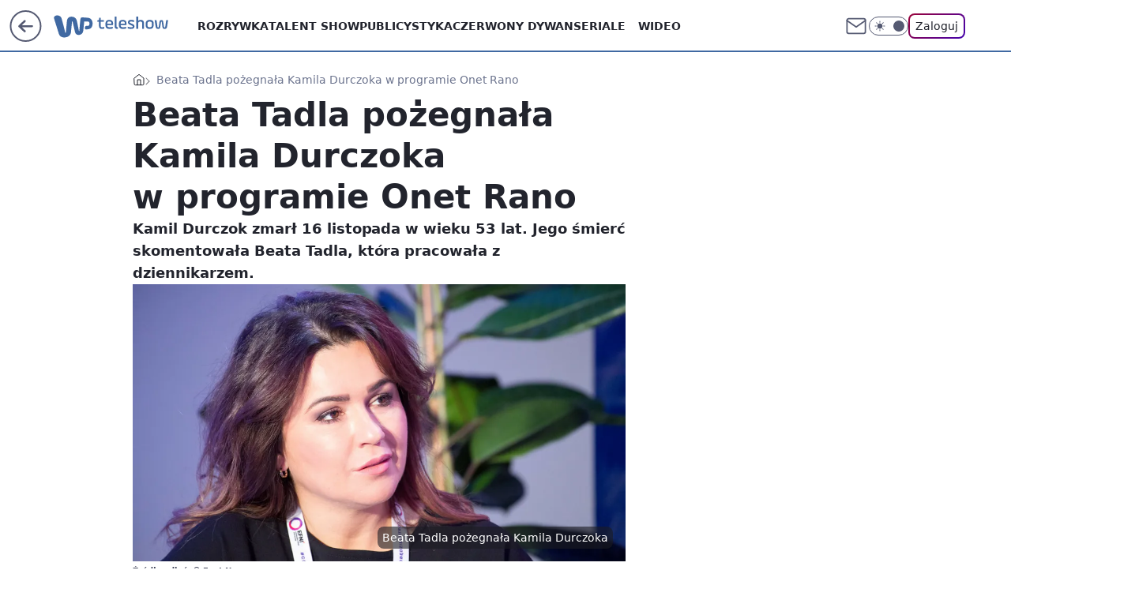

--- FILE ---
content_type: application/javascript
request_url: https://rek.www.wp.pl/gaf.js?rv=2&sn=teleshow&pvid=36daa9001d7fe4ed0d06&rekids=234688&phtml=teleshow.wp.pl%2Fbeata-tadla-pozegnala-kamila-durczoka-w-programie-onet-rano-6705358604323808a&abtest=adtech%7CPRGM-1047%7CA%3Badtech%7CPU-335%7CA%3Badtech%7CPRG-3468%7CB%3Badtech%7CPRGM-1036%7CB%3Badtech%7CFP-76%7CC%3Badtech%7CPRGM-1356%7CA%3Badtech%7CPRGM-1419%7CC%3Badtech%7CPRGM-1589%7CB%3Badtech%7CPRGM-1576%7CB%3Badtech%7CPRGM-1443%7CA%3Badtech%7CPRGM-1421%7CA%3Badtech%7CPRGM-1587%7CD%3Badtech%7CPRGM-1215%7CB&PWA_adbd=0&darkmode=0&highLayout=0&layout=wide&navType=navigate&cdl=0&ctype=article&ciab=IAB1-7%2CIAB-v3-432%2CIAB1-2&cid=6705358604323808&csystem=ncr&cdate=2021-11-16&REKtagi=beata_tadla%3Bkamil_durczok%3Bsmierc%3Bwspomnienie&vw=1280&vh=720&p1=0&spin=c78kjkbg&bcv=2
body_size: 4416
content:
c78kjkbg({"spin":"c78kjkbg","bunch":234688,"context":{"dsa":false,"minor":false,"bidRequestId":"2bbe1a75-9c98-401f-b5c1-2a23de190248","maConfig":{"timestamp":"2026-01-15T08:59:46.335Z"},"dfpConfig":{"timestamp":"2026-01-15T11:58:29.480Z"},"sda":[],"targeting":{"client":{},"server":{},"query":{"PWA_adbd":"0","REKtagi":"beata_tadla;kamil_durczok;smierc;wspomnienie","abtest":"adtech|PRGM-1047|A;adtech|PU-335|A;adtech|PRG-3468|B;adtech|PRGM-1036|B;adtech|FP-76|C;adtech|PRGM-1356|A;adtech|PRGM-1419|C;adtech|PRGM-1589|B;adtech|PRGM-1576|B;adtech|PRGM-1443|A;adtech|PRGM-1421|A;adtech|PRGM-1587|D;adtech|PRGM-1215|B","bcv":"2","cdate":"2021-11-16","cdl":"0","ciab":"IAB1-7,IAB-v3-432,IAB1-2","cid":"6705358604323808","csystem":"ncr","ctype":"article","darkmode":"0","highLayout":"0","layout":"wide","navType":"navigate","p1":"0","phtml":"teleshow.wp.pl/beata-tadla-pozegnala-kamila-durczoka-w-programie-onet-rano-6705358604323808a","pvid":"36daa9001d7fe4ed0d06","rekids":"234688","rv":"2","sn":"teleshow","spin":"c78kjkbg","vh":"720","vw":"1280"}},"directOnly":0,"geo":{"country":"840","region":"","city":""},"statid":"","mlId":"","rshsd":"12","isRobot":false,"curr":{"EUR":4.2192,"USD":3.6346,"CHF":4.5302,"GBP":4.8692},"rv":"2","status":{"advf":2,"ma":2,"ma_ads-bidder":2,"ma_cpv-bidder":2,"ma_high-cpm-bidder":2}},"slots":{"10":{"delivered":"","campaign":null,"dfpConfig":null},"11":{"delivered":"1","campaign":null,"dfpConfig":{"placement":"/89844762/Desktop_Teleshow.wp.pl_x11_art","roshash":"ADLO","ceil":100,"sizes":[[336,280],[640,280],[300,250]],"namedSizes":["fluid"],"div":"div-gpt-ad-x11-art","targeting":{"DFPHASH":"ADLO","emptygaf":"0"},"gfp":"ADLO"}},"12":{"delivered":"1","campaign":null,"dfpConfig":{"placement":"/89844762/Desktop_Teleshow.wp.pl_x12_art","roshash":"ADLO","ceil":100,"sizes":[[336,280],[640,280],[300,250]],"namedSizes":["fluid"],"div":"div-gpt-ad-x12-art","targeting":{"DFPHASH":"ADLO","emptygaf":"0"},"gfp":"ADLO"}},"13":{"delivered":"1","campaign":null,"dfpConfig":{"placement":"/89844762/Desktop_Teleshow.wp.pl_x13_art","roshash":"ADLO","ceil":100,"sizes":[[336,280],[640,280],[300,250]],"namedSizes":["fluid"],"div":"div-gpt-ad-x13-art","targeting":{"DFPHASH":"ADLO","emptygaf":"0"},"gfp":"ADLO"}},"14":{"delivered":"1","campaign":null,"dfpConfig":{"placement":"/89844762/Desktop_Teleshow.wp.pl_x14_art","roshash":"ADLO","ceil":100,"sizes":[[336,280],[640,280],[300,250]],"namedSizes":["fluid"],"div":"div-gpt-ad-x14-art","targeting":{"DFPHASH":"ADLO","emptygaf":"0"},"gfp":"ADLO"}},"15":{"delivered":"1","campaign":null,"dfpConfig":{"placement":"/89844762/Desktop_Teleshow.wp.pl_x15_art","roshash":"ADLO","ceil":100,"sizes":[[728,90],[970,300],[950,90],[980,120],[980,90],[970,150],[970,90],[970,250],[930,180],[950,200],[750,100],[970,66],[750,200],[960,90],[970,100],[750,300],[970,200],[950,300]],"namedSizes":["fluid"],"div":"div-gpt-ad-x15-art","targeting":{"DFPHASH":"ADLO","emptygaf":"0"},"gfp":"ADLO"}},"16":{"delivered":"1","campaign":null,"dfpConfig":{"placement":"/89844762/Desktop_Teleshow.wp.pl_x16","roshash":"ADLO","ceil":100,"sizes":[[728,90],[970,300],[950,90],[980,120],[980,90],[970,150],[970,90],[970,250],[930,180],[950,200],[750,100],[970,66],[750,200],[960,90],[970,100],[750,300],[970,200],[950,300]],"namedSizes":["fluid"],"div":"div-gpt-ad-x16","targeting":{"DFPHASH":"ADLO","emptygaf":"0"},"gfp":"ADLO"}},"17":{"delivered":"1","campaign":null,"dfpConfig":{"placement":"/89844762/Desktop_Teleshow.wp.pl_x17","roshash":"ADLO","ceil":100,"sizes":[[728,90],[970,300],[950,90],[980,120],[980,90],[970,150],[970,90],[970,250],[930,180],[950,200],[750,100],[970,66],[750,200],[960,90],[970,100],[750,300],[970,200],[950,300]],"namedSizes":["fluid"],"div":"div-gpt-ad-x17","targeting":{"DFPHASH":"ADLO","emptygaf":"0"},"gfp":"ADLO"}},"18":{"delivered":"1","campaign":null,"dfpConfig":{"placement":"/89844762/Desktop_Teleshow.wp.pl_x18","roshash":"ADLO","ceil":100,"sizes":[[728,90],[970,300],[950,90],[980,120],[980,90],[970,150],[970,90],[970,250],[930,180],[950,200],[750,100],[970,66],[750,200],[960,90],[970,100],[750,300],[970,200],[950,300]],"namedSizes":["fluid"],"div":"div-gpt-ad-x18","targeting":{"DFPHASH":"ADLO","emptygaf":"0"},"gfp":"ADLO"}},"19":{"delivered":"1","campaign":null,"dfpConfig":{"placement":"/89844762/Desktop_Teleshow.wp.pl_x19","roshash":"ADLO","ceil":100,"sizes":[[728,90],[970,300],[950,90],[980,120],[980,90],[970,150],[970,90],[970,250],[930,180],[950,200],[750,100],[970,66],[750,200],[960,90],[970,100],[750,300],[970,200],[950,300]],"namedSizes":["fluid"],"div":"div-gpt-ad-x19","targeting":{"DFPHASH":"ADLO","emptygaf":"0"},"gfp":"ADLO"}},"2":{"delivered":"1","campaign":{"id":"188195","capping":"PWAck=27120611\u0026PWAclt=2400\u0026tpl=1","adm":{"bunch":"234688","creations":[{"cbConfig":{"blur":false,"bottomBar":false,"fullPage":false,"message":"Przekierowanie za {{time}} sekund{{y}}","timeout":15000},"height":600,"pixels":["//ad.doubleclick.net/ddm/trackimp/N1731505.4954855HVP_POL/B34864612.437622079;dc_trk_aid=631201252;dc_trk_cid=248547714;ord=1768650262;dc_lat=;dc_rdid=;tag_for_child_directed_treatment=;tfua=;gdpr=${GDPR};gdpr_consent=${GDPR_CONSENT_755};ltd=${LIMITED_ADS};dc_tdv=1?"],"showLabel":false,"src":"https://mamc.wpcdn.pl/188195/1767968757465/1200x600/1200x600/index.html","trackers":{"click":[""],"cview":["//ma.wp.pl/ma.gif?clid=2756484462c54389dac6407e48e5709b\u0026SN=teleshow\u0026pvid=36daa9001d7fe4ed0d06\u0026action=cvimp\u0026pg=teleshow.wp.pl\u0026par=medium%3Ddisplay%26inver%3D2%26slotSizeWxH%3D1200x600%26tpID%3D1402315%26org_id%3D25%26order%3D265941%26bidTimestamp%3D1768650262%26device%3DPERSONAL_COMPUTER%26userID%3D__UNKNOWN_TELL_US__%26seatFee%3DqAlPtGeE5fthGIbrbPc-3uTVKLdzYfZR5umHiJcMjNc%26iabPageCategories%3D%26is_adblock%3D0%26geo%3D840%253B%253B%26hBidPrice%3DADGLUdg%26bidderID%3D11%26cur%3DPLN%26workfID%3D188195%26seatID%3D2756484462c54389dac6407e48e5709b%26source%3DTG%26iabSiteCategories%3D%26sn%3Dteleshow%26isDev%3Dfalse%26platform%3D8%26creationID%3D1469526%26utility%3D225aOiHogVyGHvr5cz4M8p1KZd8O7A6L-TEiW1asRxL-pv8yJ1vtEGk8xHW3Tvy-%26conversionValue%3D0%26publisherID%3D308%26domain%3Dteleshow.wp.pl%26targetDomain%3Dpepco.pl%26test%3D0%26pricingModel%3DXZFezSOY0uYZxkszkkVgDTT3Q7foUaMT0J1GZF3SpEY%26ttl%3D1768736662%26ssp%3Dwp.pl%26rekid%3D234688%26ip%3DLyzPvkqmlOKPZDOS5ube1oDjb1xSgGRtr83kQMSjgdg%26billing%3Dcpv%26editedTimestamp%3D1767968859%26is_robot%3D0%26bidReqID%3D2bbe1a75-9c98-401f-b5c1-2a23de190248%26slotID%3D002%26emission%3D3044619%26pvid%3D36daa9001d7fe4ed0d06%26hBudgetRate%3DADGLUdg%26partnerID%3D%26contentID%3D6705358604323808%26client_id%3D50141"],"impression":["//ma.wp.pl/ma.gif?clid=2756484462c54389dac6407e48e5709b\u0026SN=teleshow\u0026pvid=36daa9001d7fe4ed0d06\u0026action=delivery\u0026pg=teleshow.wp.pl\u0026par=creationID%3D1469526%26utility%3D225aOiHogVyGHvr5cz4M8p1KZd8O7A6L-TEiW1asRxL-pv8yJ1vtEGk8xHW3Tvy-%26conversionValue%3D0%26publisherID%3D308%26domain%3Dteleshow.wp.pl%26targetDomain%3Dpepco.pl%26test%3D0%26pricingModel%3DXZFezSOY0uYZxkszkkVgDTT3Q7foUaMT0J1GZF3SpEY%26ttl%3D1768736662%26ssp%3Dwp.pl%26rekid%3D234688%26ip%3DLyzPvkqmlOKPZDOS5ube1oDjb1xSgGRtr83kQMSjgdg%26billing%3Dcpv%26editedTimestamp%3D1767968859%26is_robot%3D0%26bidReqID%3D2bbe1a75-9c98-401f-b5c1-2a23de190248%26slotID%3D002%26emission%3D3044619%26pvid%3D36daa9001d7fe4ed0d06%26hBudgetRate%3DADGLUdg%26partnerID%3D%26contentID%3D6705358604323808%26client_id%3D50141%26medium%3Ddisplay%26inver%3D2%26slotSizeWxH%3D1200x600%26tpID%3D1402315%26org_id%3D25%26order%3D265941%26bidTimestamp%3D1768650262%26device%3DPERSONAL_COMPUTER%26userID%3D__UNKNOWN_TELL_US__%26seatFee%3DqAlPtGeE5fthGIbrbPc-3uTVKLdzYfZR5umHiJcMjNc%26iabPageCategories%3D%26is_adblock%3D0%26geo%3D840%253B%253B%26hBidPrice%3DADGLUdg%26bidderID%3D11%26cur%3DPLN%26workfID%3D188195%26seatID%3D2756484462c54389dac6407e48e5709b%26source%3DTG%26iabSiteCategories%3D%26sn%3Dteleshow%26isDev%3Dfalse%26platform%3D8"],"view":["//ma.wp.pl/ma.gif?clid=2756484462c54389dac6407e48e5709b\u0026SN=teleshow\u0026pvid=36daa9001d7fe4ed0d06\u0026action=view\u0026pg=teleshow.wp.pl\u0026par=utility%3D225aOiHogVyGHvr5cz4M8p1KZd8O7A6L-TEiW1asRxL-pv8yJ1vtEGk8xHW3Tvy-%26conversionValue%3D0%26publisherID%3D308%26domain%3Dteleshow.wp.pl%26targetDomain%3Dpepco.pl%26test%3D0%26pricingModel%3DXZFezSOY0uYZxkszkkVgDTT3Q7foUaMT0J1GZF3SpEY%26ttl%3D1768736662%26ssp%3Dwp.pl%26rekid%3D234688%26ip%3DLyzPvkqmlOKPZDOS5ube1oDjb1xSgGRtr83kQMSjgdg%26billing%3Dcpv%26editedTimestamp%3D1767968859%26is_robot%3D0%26bidReqID%3D2bbe1a75-9c98-401f-b5c1-2a23de190248%26slotID%3D002%26emission%3D3044619%26pvid%3D36daa9001d7fe4ed0d06%26hBudgetRate%3DADGLUdg%26partnerID%3D%26contentID%3D6705358604323808%26client_id%3D50141%26medium%3Ddisplay%26inver%3D2%26slotSizeWxH%3D1200x600%26tpID%3D1402315%26org_id%3D25%26order%3D265941%26bidTimestamp%3D1768650262%26device%3DPERSONAL_COMPUTER%26userID%3D__UNKNOWN_TELL_US__%26seatFee%3DqAlPtGeE5fthGIbrbPc-3uTVKLdzYfZR5umHiJcMjNc%26iabPageCategories%3D%26is_adblock%3D0%26geo%3D840%253B%253B%26hBidPrice%3DADGLUdg%26bidderID%3D11%26cur%3DPLN%26workfID%3D188195%26seatID%3D2756484462c54389dac6407e48e5709b%26source%3DTG%26iabSiteCategories%3D%26sn%3Dteleshow%26isDev%3Dfalse%26platform%3D8%26creationID%3D1469526"]},"transparentPlaceholder":false,"type":"iframe","url":"https://ad.doubleclick.net/ddm/trackclk/N1731505.4954855HVP_POL/B34864612.437622079;dc_trk_aid=631201252;dc_trk_cid=248547714;dc_lat=;dc_rdid=;tag_for_child_directed_treatment=;tfua=;gdpr=${GDPR};gdpr_consent=${GDPR_CONSENT_755};ltd=${LIMITED_ADS};dc_tdv=1","width":1200}],"redir":"https://ma.wp.pl/redirma?SN=teleshow\u0026pvid=36daa9001d7fe4ed0d06\u0026par=seatID%3D2756484462c54389dac6407e48e5709b%26platform%3D8%26utility%3D225aOiHogVyGHvr5cz4M8p1KZd8O7A6L-TEiW1asRxL-pv8yJ1vtEGk8xHW3Tvy-%26pricingModel%3DXZFezSOY0uYZxkszkkVgDTT3Q7foUaMT0J1GZF3SpEY%26is_robot%3D0%26contentID%3D6705358604323808%26domain%3Dteleshow.wp.pl%26medium%3Ddisplay%26cur%3DPLN%26conversionValue%3D0%26publisherID%3D308%26ttl%3D1768736662%26editedTimestamp%3D1767968859%26client_id%3D50141%26hBidPrice%3DADGLUdg%26targetDomain%3Dpepco.pl%26emission%3D3044619%26hBudgetRate%3DADGLUdg%26inver%3D2%26source%3DTG%26isDev%3Dfalse%26ip%3DLyzPvkqmlOKPZDOS5ube1oDjb1xSgGRtr83kQMSjgdg%26bidReqID%3D2bbe1a75-9c98-401f-b5c1-2a23de190248%26partnerID%3D%26slotSizeWxH%3D1200x600%26workfID%3D188195%26iabSiteCategories%3D%26test%3D0%26billing%3Dcpv%26slotID%3D002%26tpID%3D1402315%26is_adblock%3D0%26sn%3Dteleshow%26creationID%3D1469526%26pvid%3D36daa9001d7fe4ed0d06%26bidTimestamp%3D1768650262%26userID%3D__UNKNOWN_TELL_US__%26seatFee%3DqAlPtGeE5fthGIbrbPc-3uTVKLdzYfZR5umHiJcMjNc%26geo%3D840%253B%253B%26ssp%3Dwp.pl%26org_id%3D25%26order%3D265941%26bidderID%3D11%26rekid%3D234688%26device%3DPERSONAL_COMPUTER%26iabPageCategories%3D\u0026url=","slot":"2"},"creative":{"Id":"1469526","provider":"ma_cpv-bidder","roshash":"CLTW","height":600,"width":1200,"touchpointId":"1402315","source":{"bidder":"cpv-bidder"}},"sellingModel":{"model":"CPM_INT"}},"dfpConfig":{"placement":"/89844762/Desktop_Teleshow.wp.pl_x02","roshash":"CLTW","ceil":100,"sizes":[[970,300],[970,600],[750,300],[950,300],[980,600],[1920,870],[1200,600],[750,400],[960,640]],"namedSizes":["fluid"],"div":"div-gpt-ad-x02","targeting":{"DFPHASH":"CLTW","emptygaf":"0"},"gfp":"BJMP"}},"24":{"delivered":"","campaign":null,"dfpConfig":null},"25":{"delivered":"1","campaign":null,"dfpConfig":{"placement":"/89844762/Desktop_Teleshow.wp.pl_x25_art","roshash":"ADLO","ceil":100,"sizes":[[336,280],[640,280],[300,250]],"namedSizes":["fluid"],"div":"div-gpt-ad-x25-art","targeting":{"DFPHASH":"ADLO","emptygaf":"0"},"gfp":"ADLO"}},"27":{"delivered":"1","campaign":null,"dfpConfig":{"placement":"/89844762/Desktop_Teleshow.wp.pl_x27_art","roshash":"ADLO","ceil":100,"sizes":[[160,600]],"namedSizes":["fluid"],"div":"div-gpt-ad-x27-art","targeting":{"DFPHASH":"ADLO","emptygaf":"0"},"gfp":"ADLO"}},"28":{"delivered":"","campaign":null,"dfpConfig":null},"29":{"delivered":"","campaign":null,"dfpConfig":null},"3":{"delivered":"1","campaign":null,"dfpConfig":{"placement":"/89844762/Desktop_Teleshow.wp.pl_x03_art","roshash":"ADLO","ceil":100,"sizes":[[728,90],[970,300],[950,90],[980,120],[980,90],[970,150],[970,90],[970,250],[930,180],[950,200],[750,100],[970,66],[750,200],[960,90],[970,100],[750,300],[970,200],[950,300]],"namedSizes":["fluid"],"div":"div-gpt-ad-x03-art","targeting":{"DFPHASH":"ADLO","emptygaf":"0"},"gfp":"ADLO"}},"32":{"delivered":"1","campaign":null,"dfpConfig":{"placement":"/89844762/Desktop_Teleshow.wp.pl_x32_art","roshash":"ADLO","ceil":100,"sizes":[[336,280],[640,280],[300,250]],"namedSizes":["fluid"],"div":"div-gpt-ad-x32-art","targeting":{"DFPHASH":"ADLO","emptygaf":"0"},"gfp":"ADLO"}},"33":{"delivered":"1","campaign":null,"dfpConfig":{"placement":"/89844762/Desktop_Teleshow.wp.pl_x33_art","roshash":"ADLO","ceil":100,"sizes":[[336,280],[640,280],[300,250]],"namedSizes":["fluid"],"div":"div-gpt-ad-x33-art","targeting":{"DFPHASH":"ADLO","emptygaf":"0"},"gfp":"ADLO"}},"34":{"delivered":"1","campaign":null,"dfpConfig":{"placement":"/89844762/Desktop_Teleshow.wp.pl_x34","roshash":"ADLO","ceil":100,"sizes":[[300,250]],"namedSizes":["fluid"],"div":"div-gpt-ad-x34","targeting":{"DFPHASH":"ADLO","emptygaf":"0"},"gfp":"ADLO"}},"35":{"delivered":"1","campaign":null,"dfpConfig":{"placement":"/89844762/Desktop_Teleshow.wp.pl_x35_art","roshash":"ADLO","ceil":100,"sizes":[[300,600],[300,250]],"namedSizes":["fluid"],"div":"div-gpt-ad-x35-art","targeting":{"DFPHASH":"ADLO","emptygaf":"0"},"gfp":"ADLO"}},"36":{"delivered":"1","campaign":null,"dfpConfig":{"placement":"/89844762/Desktop_Teleshow.wp.pl_x36_art","roshash":"ADLO","ceil":100,"sizes":[[300,600],[300,250]],"namedSizes":["fluid"],"div":"div-gpt-ad-x36-art","targeting":{"DFPHASH":"ADLO","emptygaf":"0"},"gfp":"ADLO"}},"37":{"delivered":"1","campaign":null,"dfpConfig":{"placement":"/89844762/Desktop_Teleshow.wp.pl_x37_art","roshash":"ADLO","ceil":100,"sizes":[[300,600],[300,250]],"namedSizes":["fluid"],"div":"div-gpt-ad-x37-art","targeting":{"DFPHASH":"ADLO","emptygaf":"0"},"gfp":"ADLO"}},"40":{"delivered":"1","campaign":null,"dfpConfig":{"placement":"/89844762/Desktop_Teleshow.wp.pl_x40","roshash":"ADLO","ceil":100,"sizes":[[300,250]],"namedSizes":["fluid"],"div":"div-gpt-ad-x40","targeting":{"DFPHASH":"ADLO","emptygaf":"0"},"gfp":"ADLO"}},"5":{"delivered":"1","campaign":null,"dfpConfig":{"placement":"/89844762/Desktop_Teleshow.wp.pl_x05_art","roshash":"ADLO","ceil":100,"sizes":[[336,280],[640,280],[300,250]],"namedSizes":["fluid"],"div":"div-gpt-ad-x05-art","targeting":{"DFPHASH":"ADLO","emptygaf":"0"},"gfp":"ADLO"}},"50":{"delivered":"1","campaign":null,"dfpConfig":{"placement":"/89844762/Desktop_Teleshow.wp.pl_x50_art","roshash":"ADLO","ceil":100,"sizes":[[728,90],[970,300],[950,90],[980,120],[980,90],[970,150],[970,90],[970,250],[930,180],[950,200],[750,100],[970,66],[750,200],[960,90],[970,100],[750,300],[970,200],[950,300]],"namedSizes":["fluid"],"div":"div-gpt-ad-x50-art","targeting":{"DFPHASH":"ADLO","emptygaf":"0"},"gfp":"ADLO"}},"52":{"delivered":"1","campaign":null,"dfpConfig":{"placement":"/89844762/Desktop_Teleshow.wp.pl_x52_art","roshash":"ADLO","ceil":100,"sizes":[[300,250]],"namedSizes":["fluid"],"div":"div-gpt-ad-x52-art","targeting":{"DFPHASH":"ADLO","emptygaf":"0"},"gfp":"ADLO"}},"529":{"delivered":"1","campaign":null,"dfpConfig":{"placement":"/89844762/Desktop_Teleshow.wp.pl_x529","roshash":"ADLO","ceil":100,"sizes":[[300,250]],"namedSizes":["fluid"],"div":"div-gpt-ad-x529","targeting":{"DFPHASH":"ADLO","emptygaf":"0"},"gfp":"ADLO"}},"53":{"delivered":"1","campaign":null,"dfpConfig":{"placement":"/89844762/Desktop_Teleshow.wp.pl_x53_art","roshash":"ADLO","ceil":100,"sizes":[[728,90],[970,300],[950,90],[980,120],[980,90],[970,150],[970,600],[970,90],[970,250],[930,180],[950,200],[750,100],[970,66],[750,200],[960,90],[970,100],[750,300],[970,200],[940,600]],"namedSizes":["fluid"],"div":"div-gpt-ad-x53-art","targeting":{"DFPHASH":"ADLO","emptygaf":"0"},"gfp":"ADLO"}},"531":{"delivered":"1","campaign":null,"dfpConfig":{"placement":"/89844762/Desktop_Teleshow.wp.pl_x531","roshash":"ADLO","ceil":100,"sizes":[[300,250]],"namedSizes":["fluid"],"div":"div-gpt-ad-x531","targeting":{"DFPHASH":"ADLO","emptygaf":"0"},"gfp":"ADLO"}},"541":{"lazy":1,"delivered":"1","campaign":{"id":"188277","adm":{"bunch":"234688","creations":[{"height":600,"scalable":"1","showLabel":true,"src":"https://mamc.wpcdn.pl/188277/1768218730756/pudelek-wosp-vB-300x600.jpg","trackers":{"click":[""],"cview":["//ma.wp.pl/ma.gif?clid=36d4f1d950aab392a9c26b186b340e10\u0026SN=teleshow\u0026pvid=36daa9001d7fe4ed0d06\u0026action=cvimp\u0026pg=teleshow.wp.pl\u0026par=inver%3D2%26ip%3D17Xtx2RJKrTBfQLyniX1Dj_IuEYiqg9p0MMsPaDEr38%26creationID%3D1470128%26emission%3D3044803%26source%3DTG%26pvid%3D36daa9001d7fe4ed0d06%26utility%3DZSpLb5mqDh6vB38XJT_AwH-7BazV_x1EKYaQ0bmixNuBxYU8WHbtAhq3faPxt-UY%26medium%3Ddisplay%26device%3DPERSONAL_COMPUTER%26slotSizeWxH%3D300x600%26workfID%3D188277%26org_id%3D25%26hBidPrice%3DADGJMPS%26isDev%3Dfalse%26domain%3Dteleshow.wp.pl%26seatID%3D36d4f1d950aab392a9c26b186b340e10%26client_id%3D38851%26ttl%3D1768736662%26is_robot%3D0%26platform%3D8%26ssp%3Dwp.pl%26targetDomain%3Dallegro.pl%26tpID%3D1402616%26userID%3D__UNKNOWN_TELL_US__%26publisherID%3D308%26slotID%3D541%26billing%3Dcpv%26iabPageCategories%3D%26sn%3Dteleshow%26bidTimestamp%3D1768650262%26conversionValue%3D0%26test%3D0%26seatFee%3Dv4yt9_mOg0RamT_12-fKKTraPVVQFn3dXI5_lHv5oZs%26pricingModel%3Dthk4X5JzOQ7J8hDpYqyIRzvNHblhcQAeEiJXI_R3mbM%26iabSiteCategories%3D%26cur%3DPLN%26editedTimestamp%3D1768218902%26hBudgetRate%3DADGJMPS%26contentID%3D6705358604323808%26rekid%3D234688%26order%3D266039%26is_adblock%3D0%26geo%3D840%253B%253B%26partnerID%3D%26bidderID%3D11%26bidReqID%3D2bbe1a75-9c98-401f-b5c1-2a23de190248"],"impression":["//ma.wp.pl/ma.gif?clid=36d4f1d950aab392a9c26b186b340e10\u0026SN=teleshow\u0026pvid=36daa9001d7fe4ed0d06\u0026action=delivery\u0026pg=teleshow.wp.pl\u0026par=platform%3D8%26ssp%3Dwp.pl%26targetDomain%3Dallegro.pl%26tpID%3D1402616%26userID%3D__UNKNOWN_TELL_US__%26publisherID%3D308%26slotID%3D541%26billing%3Dcpv%26iabPageCategories%3D%26sn%3Dteleshow%26bidTimestamp%3D1768650262%26conversionValue%3D0%26test%3D0%26seatFee%3Dv4yt9_mOg0RamT_12-fKKTraPVVQFn3dXI5_lHv5oZs%26pricingModel%3Dthk4X5JzOQ7J8hDpYqyIRzvNHblhcQAeEiJXI_R3mbM%26iabSiteCategories%3D%26cur%3DPLN%26editedTimestamp%3D1768218902%26hBudgetRate%3DADGJMPS%26contentID%3D6705358604323808%26rekid%3D234688%26order%3D266039%26is_adblock%3D0%26geo%3D840%253B%253B%26partnerID%3D%26bidderID%3D11%26bidReqID%3D2bbe1a75-9c98-401f-b5c1-2a23de190248%26inver%3D2%26ip%3D17Xtx2RJKrTBfQLyniX1Dj_IuEYiqg9p0MMsPaDEr38%26creationID%3D1470128%26emission%3D3044803%26source%3DTG%26pvid%3D36daa9001d7fe4ed0d06%26utility%3DZSpLb5mqDh6vB38XJT_AwH-7BazV_x1EKYaQ0bmixNuBxYU8WHbtAhq3faPxt-UY%26medium%3Ddisplay%26device%3DPERSONAL_COMPUTER%26slotSizeWxH%3D300x600%26workfID%3D188277%26org_id%3D25%26hBidPrice%3DADGJMPS%26isDev%3Dfalse%26domain%3Dteleshow.wp.pl%26seatID%3D36d4f1d950aab392a9c26b186b340e10%26client_id%3D38851%26ttl%3D1768736662%26is_robot%3D0"],"view":["//ma.wp.pl/ma.gif?clid=36d4f1d950aab392a9c26b186b340e10\u0026SN=teleshow\u0026pvid=36daa9001d7fe4ed0d06\u0026action=view\u0026pg=teleshow.wp.pl\u0026par=geo%3D840%253B%253B%26partnerID%3D%26bidderID%3D11%26bidReqID%3D2bbe1a75-9c98-401f-b5c1-2a23de190248%26inver%3D2%26ip%3D17Xtx2RJKrTBfQLyniX1Dj_IuEYiqg9p0MMsPaDEr38%26creationID%3D1470128%26emission%3D3044803%26source%3DTG%26pvid%3D36daa9001d7fe4ed0d06%26utility%3DZSpLb5mqDh6vB38XJT_AwH-7BazV_x1EKYaQ0bmixNuBxYU8WHbtAhq3faPxt-UY%26medium%3Ddisplay%26device%3DPERSONAL_COMPUTER%26slotSizeWxH%3D300x600%26workfID%3D188277%26org_id%3D25%26hBidPrice%3DADGJMPS%26isDev%3Dfalse%26domain%3Dteleshow.wp.pl%26seatID%3D36d4f1d950aab392a9c26b186b340e10%26client_id%3D38851%26ttl%3D1768736662%26is_robot%3D0%26platform%3D8%26ssp%3Dwp.pl%26targetDomain%3Dallegro.pl%26tpID%3D1402616%26userID%3D__UNKNOWN_TELL_US__%26publisherID%3D308%26slotID%3D541%26billing%3Dcpv%26iabPageCategories%3D%26sn%3Dteleshow%26bidTimestamp%3D1768650262%26conversionValue%3D0%26test%3D0%26seatFee%3Dv4yt9_mOg0RamT_12-fKKTraPVVQFn3dXI5_lHv5oZs%26pricingModel%3Dthk4X5JzOQ7J8hDpYqyIRzvNHblhcQAeEiJXI_R3mbM%26iabSiteCategories%3D%26cur%3DPLN%26editedTimestamp%3D1768218902%26hBudgetRate%3DADGJMPS%26contentID%3D6705358604323808%26rekid%3D234688%26order%3D266039%26is_adblock%3D0"]},"transparentPlaceholder":false,"type":"image","url":"https://www.pudelek.pl/pudelek-na-wosp-zrobmy-z-dramy-cos-dobrego-wylicytuj-statuetke-dla-dramy-roku-ktora-paulina-smaszcz-rozbila-podczas-naszych-urodzin-7242969064376832a?pvclid=01KEVKPXV0DFYETZ9XJMW9ND6Z","width":300}],"redir":"https://ma.wp.pl/redirma?SN=teleshow\u0026pvid=36daa9001d7fe4ed0d06\u0026par=utility%3DZSpLb5mqDh6vB38XJT_AwH-7BazV_x1EKYaQ0bmixNuBxYU8WHbtAhq3faPxt-UY%26client_id%3D38851%26tpID%3D1402616%26publisherID%3D308%26source%3DTG%26hBidPrice%3DADGJMPS%26platform%3D8%26targetDomain%3Dallegro.pl%26billing%3Dcpv%26iabPageCategories%3D%26seatFee%3Dv4yt9_mOg0RamT_12-fKKTraPVVQFn3dXI5_lHv5oZs%26hBudgetRate%3DADGJMPS%26bidderID%3D11%26creationID%3D1470128%26slotSizeWxH%3D300x600%26workfID%3D188277%26is_robot%3D0%26test%3D0%26iabSiteCategories%3D%26contentID%3D6705358604323808%26order%3D266039%26partnerID%3D%26ttl%3D1768736662%26ssp%3Dwp.pl%26editedTimestamp%3D1768218902%26rekid%3D234688%26is_adblock%3D0%26bidReqID%3D2bbe1a75-9c98-401f-b5c1-2a23de190248%26seatID%3D36d4f1d950aab392a9c26b186b340e10%26sn%3Dteleshow%26pricingModel%3Dthk4X5JzOQ7J8hDpYqyIRzvNHblhcQAeEiJXI_R3mbM%26cur%3DPLN%26geo%3D840%253B%253B%26inver%3D2%26ip%3D17Xtx2RJKrTBfQLyniX1Dj_IuEYiqg9p0MMsPaDEr38%26emission%3D3044803%26device%3DPERSONAL_COMPUTER%26org_id%3D25%26pvid%3D36daa9001d7fe4ed0d06%26medium%3Ddisplay%26isDev%3Dfalse%26domain%3Dteleshow.wp.pl%26userID%3D__UNKNOWN_TELL_US__%26bidTimestamp%3D1768650262%26conversionValue%3D0%26slotID%3D541\u0026url=","slot":"541"},"creative":{"Id":"1470128","provider":"ma_cpv-bidder","roshash":"ADGJ","height":600,"width":300,"touchpointId":"1402616","source":{"bidder":"cpv-bidder"}},"sellingModel":{"model":"CPM_INT"}},"dfpConfig":{"placement":"/89844762/Desktop_Teleshow.wp.pl_x541_art","roshash":"ADLO","ceil":100,"sizes":[[300,600],[300,250]],"namedSizes":["fluid"],"div":"div-gpt-ad-x541-art","targeting":{"DFPHASH":"ADLO","emptygaf":"0"},"gfp":"ADLO"}},"59":{"delivered":"1","campaign":null,"dfpConfig":{"placement":"/89844762/Desktop_Teleshow.wp.pl_x59_art","roshash":"ADLO","ceil":100,"sizes":[[300,600],[300,250]],"namedSizes":["fluid"],"div":"div-gpt-ad-x59-art","targeting":{"DFPHASH":"ADLO","emptygaf":"0"},"gfp":"ADLO"}},"6":{"delivered":"","campaign":null,"dfpConfig":null},"61":{"delivered":"1","campaign":null,"dfpConfig":{"placement":"/89844762/Desktop_Teleshow.wp.pl_x61_art","roshash":"ADLO","ceil":100,"sizes":[[336,280],[640,280],[300,250]],"namedSizes":["fluid"],"div":"div-gpt-ad-x61-art","targeting":{"DFPHASH":"ADLO","emptygaf":"0"},"gfp":"ADLO"}},"62":{"delivered":"","campaign":null,"dfpConfig":null},"67":{"delivered":"1","campaign":null,"dfpConfig":{"placement":"/89844762/Desktop_Teleshow.wp.pl_x67_art","roshash":"ADJM","ceil":100,"sizes":[[300,50]],"namedSizes":["fluid"],"div":"div-gpt-ad-x67-art","targeting":{"DFPHASH":"ADJM","emptygaf":"0"},"gfp":"ADJM"}},"7":{"delivered":"","campaign":null,"dfpConfig":null},"70":{"delivered":"1","campaign":null,"dfpConfig":{"placement":"/89844762/Desktop_Teleshow.wp.pl_x70_art","roshash":"ADLO","ceil":100,"sizes":[[728,90],[970,300],[950,90],[980,120],[980,90],[970,150],[970,90],[970,250],[930,180],[950,200],[750,100],[970,66],[750,200],[960,90],[970,100],[750,300],[970,200],[950,300]],"namedSizes":["fluid"],"div":"div-gpt-ad-x70-art","targeting":{"DFPHASH":"ADLO","emptygaf":"0"},"gfp":"ADLO"}},"716":{"delivered":"","campaign":null,"dfpConfig":null},"717":{"delivered":"","campaign":null,"dfpConfig":null},"72":{"delivered":"1","campaign":null,"dfpConfig":{"placement":"/89844762/Desktop_Teleshow.wp.pl_x72_art","roshash":"ADLO","ceil":100,"sizes":[[300,250]],"namedSizes":["fluid"],"div":"div-gpt-ad-x72-art","targeting":{"DFPHASH":"ADLO","emptygaf":"0"},"gfp":"ADLO"}},"79":{"delivered":"1","campaign":null,"dfpConfig":{"placement":"/89844762/Desktop_Teleshow.wp.pl_x79_art","roshash":"ADLO","ceil":100,"sizes":[[300,600],[300,250]],"namedSizes":["fluid"],"div":"div-gpt-ad-x79-art","targeting":{"DFPHASH":"ADLO","emptygaf":"0"},"gfp":"ADLO"}},"8":{"delivered":"","campaign":null,"dfpConfig":null},"80":{"delivered":"1","campaign":null,"dfpConfig":{"placement":"/89844762/Desktop_Teleshow.wp.pl_x80_art","roshash":"ADLO","ceil":100,"sizes":[[1,1]],"namedSizes":["fluid"],"div":"div-gpt-ad-x80-art","isNative":1,"targeting":{"DFPHASH":"ADLO","emptygaf":"0"},"gfp":"ADLO"}},"800":{"delivered":"","campaign":null,"dfpConfig":null},"81":{"delivered":"1","campaign":null,"dfpConfig":{"placement":"/89844762/Desktop_Teleshow.wp.pl_x81_art","roshash":"ADLO","ceil":100,"sizes":[[1,1]],"namedSizes":["fluid"],"div":"div-gpt-ad-x81-art","isNative":1,"targeting":{"DFPHASH":"ADLO","emptygaf":"0"},"gfp":"ADLO"}},"810":{"delivered":"","campaign":null,"dfpConfig":null},"811":{"delivered":"","campaign":null,"dfpConfig":null},"812":{"delivered":"","campaign":null,"dfpConfig":null},"813":{"delivered":"","campaign":null,"dfpConfig":null},"814":{"delivered":"","campaign":null,"dfpConfig":null},"815":{"delivered":"","campaign":null,"dfpConfig":null},"816":{"delivered":"","campaign":null,"dfpConfig":null},"817":{"delivered":"","campaign":null,"dfpConfig":null},"82":{"delivered":"1","campaign":null,"dfpConfig":{"placement":"/89844762/Desktop_Teleshow.wp.pl_x82_art","roshash":"ADLO","ceil":100,"sizes":[[1,1]],"namedSizes":["fluid"],"div":"div-gpt-ad-x82-art","isNative":1,"targeting":{"DFPHASH":"ADLO","emptygaf":"0"},"gfp":"ADLO"}},"83":{"delivered":"1","campaign":null,"dfpConfig":{"placement":"/89844762/Desktop_Teleshow.wp.pl_x83_art","roshash":"ADLO","ceil":100,"sizes":[[1,1]],"namedSizes":["fluid"],"div":"div-gpt-ad-x83-art","isNative":1,"targeting":{"DFPHASH":"ADLO","emptygaf":"0"},"gfp":"ADLO"}},"840":{"delivered":"","campaign":null,"dfpConfig":null},"841":{"delivered":"","campaign":null,"dfpConfig":null},"842":{"delivered":"","campaign":null,"dfpConfig":null},"843":{"delivered":"","campaign":null,"dfpConfig":null},"89":{"delivered":"","campaign":null,"dfpConfig":null},"90":{"delivered":"1","campaign":null,"dfpConfig":{"placement":"/89844762/Desktop_Teleshow.wp.pl_x90_art","roshash":"ADLO","ceil":100,"sizes":[[728,90],[970,300],[950,90],[980,120],[980,90],[970,150],[970,90],[970,250],[930,180],[950,200],[750,100],[970,66],[750,200],[960,90],[970,100],[750,300],[970,200],[950,300]],"namedSizes":["fluid"],"div":"div-gpt-ad-x90-art","targeting":{"DFPHASH":"ADLO","emptygaf":"0"},"gfp":"ADLO"}},"92":{"delivered":"1","campaign":null,"dfpConfig":{"placement":"/89844762/Desktop_Teleshow.wp.pl_x92_art","roshash":"ADLO","ceil":100,"sizes":[[300,250]],"namedSizes":["fluid"],"div":"div-gpt-ad-x92-art","targeting":{"DFPHASH":"ADLO","emptygaf":"0"},"gfp":"ADLO"}},"93":{"delivered":"1","campaign":null,"dfpConfig":{"placement":"/89844762/Desktop_Teleshow.wp.pl_x93_art","roshash":"ADLO","ceil":100,"sizes":[[300,600],[300,250]],"namedSizes":["fluid"],"div":"div-gpt-ad-x93-art","targeting":{"DFPHASH":"ADLO","emptygaf":"0"},"gfp":"ADLO"}},"94":{"delivered":"1","campaign":null,"dfpConfig":{"placement":"/89844762/Desktop_Teleshow.wp.pl_x94_art","roshash":"ADLO","ceil":100,"sizes":[[300,600],[300,250]],"namedSizes":["fluid"],"div":"div-gpt-ad-x94-art","targeting":{"DFPHASH":"ADLO","emptygaf":"0"},"gfp":"ADLO"}},"95":{"delivered":"1","campaign":null,"dfpConfig":{"placement":"/89844762/Desktop_Teleshow.wp.pl_x95_art","roshash":"ADLO","ceil":100,"sizes":[[300,600],[300,250]],"namedSizes":["fluid"],"div":"div-gpt-ad-x95-art","targeting":{"DFPHASH":"ADLO","emptygaf":"0"},"gfp":"ADLO"}},"99":{"delivered":"1","campaign":null,"dfpConfig":{"placement":"/89844762/Desktop_Teleshow.wp.pl_x99_art","roshash":"ADLO","ceil":100,"sizes":[[300,600],[300,250]],"namedSizes":["fluid"],"div":"div-gpt-ad-x99-art","targeting":{"DFPHASH":"ADLO","emptygaf":"0"},"gfp":"ADLO"}}},"bdd":{}});